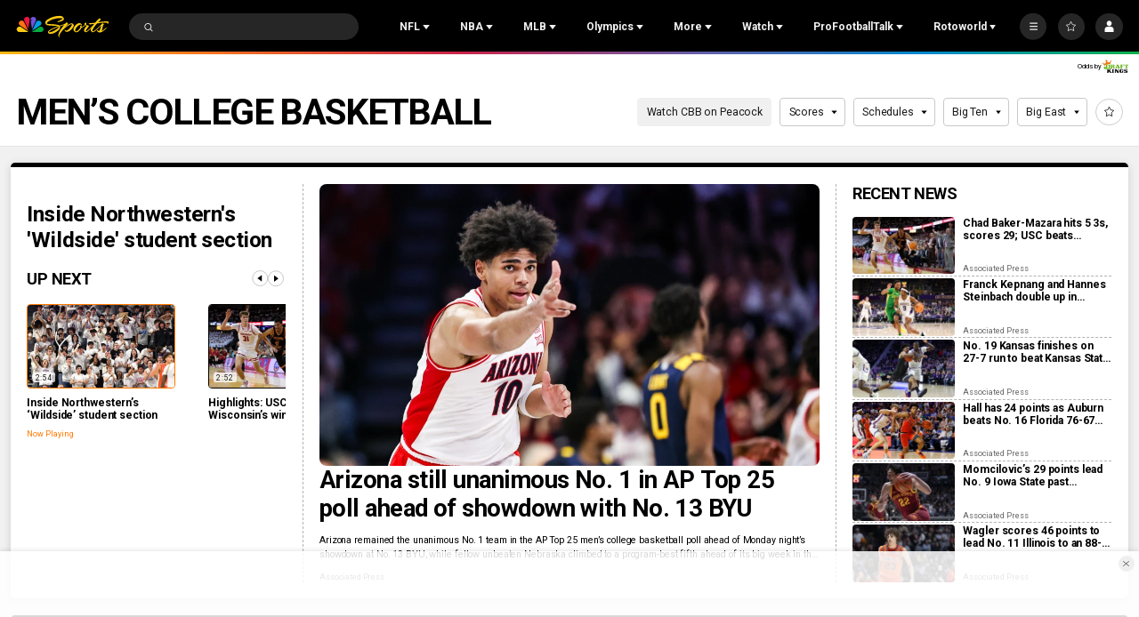

--- FILE ---
content_type: text/plain; charset=utf-8
request_url: https://widgets.media.sportradar.com/NBCUniversal/licensing
body_size: 10805
content:
U2FsdGVkX1/JrfUQ6x6RecieZPr3PV/EEsk8ORfpkHiil3EpbhUNCqw7oUGLPq5CpRXyQFBA66CVptDJOVBcx/NzGmv1bjwGYemiAAlLRlt97HdGAiawY5lN9GYhV3sItMtmrDYgCjw49LyddF1Uv/ZnHqGfaUNlvahbTI1/avDOVF/pixyuJZ2Mt2aj/10J18jMdXHX2s7yHBJY15fMRPt0n1jQKjOD7Tf8c0GvOWeqBkn5jp5wWAPjbvuszS0vode9Vs9GMnrp3z25oXdnx1aMxVoZJ4fU7n41dxZ9CI2XJQiE+vVbjRH1v+8qXsWvsK3HgdGZiJR5t7J25da866Cb0ljNws0Mw8gVe7dnqokqku9wRfERl/[base64]/ylztprfrtQFLbLN0EqdIaqE/HQ5ONJfk2XGoWFPA9YDHv+/ObcUSS7Hlp95gb7FYL5uDbYX6xOGH+EJYfW2e+UGj3Zopzqk4uVmng+ZWTT+03TtsWU9dyvHFKfbgVlS90I48vX7XMlVRS9lzjEai8GDm1lLMpZfFlaXnIm1E380awEiYGMI5tJ8L5rzsN3UqXoH52EDTf1O8P4BFQ8nmS4/yqHKLqyglbDTnzupN22fWoCvMoDvP/mc/+jyybJiLj9F//mErfA52mBo6n4ijMhgP2p+ofRfhPUY7LYWp0fPTNzBOEv37KJJTNPTOwrAQZRRgkvC4wcT56oVWb/fU6QjfGQQIGgduTrJdkgIoiuqC2F5vkHUAIUw8QYqufpQ5HGtktzmhTUeu2r6vYvC+Dsv19fiUu7V5ue3sH+DvMXxKKKZlqZJtVEYNIwqzc73AW4PZ284VkcIrpePyOSvN1eC8wN36UnxUwixGTua9dexirk72aVkcDx4wzygECM9+uxNKCyo4vBLXACglu1mB75p/P47Q05WboiQtxEYTwOE9knM8fv3m25JHDfADeZnfE7oUQIOjMilY8/39tAT2lmJ+dUCSQtunJKLxdLLRYAG1/vqDSCNWXktzN5DR0/I3RuWPsQwx2Mboul8IEFrDWxo929gVHT/zyedL2s480Vl775dUd4FbgdwPFdUy6w5t9ronZExKD+YuCmBiqJA35d/Wo3VlSJitmpKc7fUdXZL3iq9OcD0/wkJ7iMQRbvDC0S3krtbbQJ70uxTOZ7fRoo6tvHQ0af3XFZnMBjfWfcxO2TRAwxYu7wsxLcJatkOPqVq7Rd3/CHFEnhQhfyk+0sG019FC+VmtiFuTJc4CBFCTHdlpdyR5AW73vCCiJ7RNEYQqQfcpk8yQi1+1HOUGJ+fO942UFgyqexLSgcl+A40wm2b8MXpcQt1/XlGjRUjSUbmLHGr/15Q1le6z8IhM0fLP5vA9GP3GdtOszlf5Ac07VUPKL32mf2e3g+LPF0AtdgvpWe8buMYVfZ+mN6oCOvRDVwvWKNndd4vKL9WVpilwc+IYCUtf1kVoABOt++xl+yMpD1EXFdZlO+UBfs71vbps0co3fNMHPrw3aG/imHN507aVCkwQPlMKnelcHqs1q3Gk6vFBGJZJhrn1lpIn4CnEK3bZxj4f03zDBUWcFiA2qXnS8q668N2kh8VWg1zMF3jLw0zCo6yZiZqe9jn8hFbB5guAi0OGvkPW/JI1LUJlRa/VCmrv3+7KlHubJRwTGby9N+GWB8yDgJqP0RapUVj10YiPwYmre7W1IdNhm2yhbtVAW2oQ0gquBn0jZyF3RShgT+VMIfseqvTZSOHBNN6emWICH4yWrM0vSH0fUikPE4ICzAzWwP0SXxSrvdcHHWCU7QicpD/+sYbzwqXUAEVaHAzce8meVE66fOJPrsdYLxbsx0lo3XpmxAk+q7onY/ZjkENbDjIZnExdndaPl6MOEAPAtPFZKg8Fp9grLAORufVVMp75sMJpfZwyKWTpECARXeUvTRTIXv/t7ByC4QYy8t/0DslAN2hdur0RDQB1OG0yBrk29e3Rltf3Aavw+3hjFEWci57X4hRnbOftGWhmnUDa8B8RHDYxs+VMDEo65oJmC+TCbrYV55AgyyLzkmJ7WVlVvaBx1fogRLi/XGj854hrZluG1nM7KBSgE9PoP5Yb68m9HBO6N/u1wPj1JDwRox8AouKx0ty7XbwOoVZqv9B0VI7LnEymjvr6PBx5KK4cMDpGW8yNjZ+96uBEhMBmMAduGCKFzXOe9iDKAVoSr8fViH0LgCfL5Ab0t/zXAI3+7yx1DKh1ikR/OAoVt/8iALGvGGXSCYmawgJNA74iraUVZRcfEFTU2GkD2OLq95xSKWqedwQiCPR/gWZqs0YYre6kw+r1S9vvA1Q+eFfycWq2Mv8EEE5A73988qoEfrWyWuoZnus8IXsBNFjUwlMvlFrJo/VsTYFjdnvFFCbgwS9UQn6CC7RFLAYfz9xxjMJ9DH7Ae5hORBNo4JiUus0+Ka3R51g1aut3BNVk7If8qLdgoGJs9Z3gsy4Dsvl5Td1V7VjaD6YiUBlHuSOSN4JX8l2eqWe0GAAYjj7mhzGzc4IdN5mmfR3ib9t/T9RczhnzNbPaFFlwATvI1jDKLXATSSLkrtnrobjagWo48P2MVrMyGqvQIljQ+cuxBESbQcf6xtA4yZ35QLJxdmh+dNtz2k7eNPPHHEQbCN35InOCFa4uxehG5b/ctPhhwvQg4L5YMWAUuRroHgExfoDutFZuSCBZYx9C84t6PYGuF823LdOZfBg4EyPJdNn8bi29emZMAVVIKMrHYgYzJRMlRz4/78AdyZN82ou08PGwaoiZgFGNkEvKSY/OWCz/vWMhA2Is6rIfc55ge+FiWYqM438BRBR17h9iFvm33tNiC/kuXSJQHLuPO/XdRZ6uVAxVeauUXTbcWNhqSmD2ylqOwgvs9/99UV/OlifVxQF961ZxyT5MDfp8+hsO7zfLn1rnilldKXhxtx58xT9PzBuPMdmxYuUVmni6UONmwlq2+NhNbin3T4AMWkZLNWyVEe5nfi1pm4L1lcFBxIg3Zmo1VY43oKXaW8CFjf9AuKgxTnRCGjPnzmXvww5m8PA83dlwMrIkAgU6AsWMs66vV/3qN2JBxGPpa0I5MC3avfQdqDNhlj6vCvvFy+X2G5LNLMCPFaPqbS5QcoebZ3qRbHoi6GAMZOFUMdbJwEr3QFVSdmsbvV9JUwzfRDp6DGd9D15twsgtjaZwRiSYXzXgBPBnuATXPZxbBQRC8RmRZ5l5LhJxtxcXKNWjFVbBn2H+RlGHkInD1eFOnEVyj8Y+MZsD/yIqsddzrFozu+xCfaVT/qqW0ZP1W/fr9OqGiI7855GqgU6JekNVgOeXnDFRcdYQEiH+CSohanY5bn8YofPlY9fKthGoV1vZeN6KLHAbvo/2qsu5ZPlwrNsx0v3o/wx6eDavC5vpVnKZ34iYdRKWV54zrkRAf+yqNM6rLhueIMb4Tq024Um/r6mqSCHQXHM0GjC+a64qYKK1PUs8f0cUknXuTBUczkacGmUN15ZrETlK22Zf8CzjaxqrHEd0KSmgn7IYRRJxH4pq7RQ6kFChmUiaCDP6uZB/d9USxD3ot45i4XnJqdpASTHWNDP7OVRb+rZ3GhrfVtunr21OVFVn+IhVr9RvGSxgDXf08tFEt5paFdNSAHXIYrDZmT1B5Vl9mzTrhb0CK1/qB0BW2mfyljwz6pBtAiWvXRhXpODMk47pSCnPLCOd/vhaxoE5ErKckMPfCG+U52pDeLI7LRgMWFR3unAkUx+0tnAC8qeXHMEe9LJX8OwFZDU06dlorGyHuxVVUENR68VZlDlHLryY7kcB1polCqeewIaQexPA+5VWGs50B7iGhP8GC+TGMxkzXrE6P3IgVR/aMf1RU8nlRVyzMROF9AHtUuhML+L1rni20tGOh5lg6w3+Et6rE/WJMjvGNI2gPNYzUCaKoFRpnzqpAVykayJKDi4DHFZnCr61SD+MyvRBky3O5ldbBYVYsRUTGcP0tHeoqkZPhkf1vjBDKfTGDOa0xUGHMu9Us8vuyMVaMR5Q6NBtGUD0b5HrkNAY2aG32GOL/ArCZoGWevZ9yGCqyy02+hPia8hw3DxRKp05AB8q9rlid3tsuiPSH94x00fbezdPo4vf+3AQl1nUv1r7OTiaGIievrNCpr16IoS6L3tc5y6b8uT8EuAZmnFBVNK2n32QIZ4o5+Eo9Qa3USk9FpO9RwZM4xXWUVT91SFYug3NJLI0gAwfeJOAJHWlJ/IXAFrCaDMBh50cKt0IWC4N8ZJx0bwgT+mHEcN/jjxi2pRBiUAk6P5YAGn+oZ14BXorloXpj3AdfMG2R1r8MZNzFhUha000nf5LLfwY+7PnzIYmjb0fH/I5TcuD33F+B6V522hrcOhdOOS6ILE3ShyqFpN4MLHzzRxvdj6o+8fqVmaPDftyqRuXeHfFluq907e2U30ECfo7aPt7yOOzDthhMk9PQHMjph7U03BFqEs0qXTJjcJ1cevZYALQnM7pOB/0S7Z0ouPkkvPJ4KC9akObyyleZGs2SDNdy0QL4xiLC5ym5mfmnqGFG8VHXsllV3etzT8b5FR8k5h2UU0HRdXCU5thgpa9GVSJLSP7ElF2y4hGtsN2jmUyMU9sy0Kx42U2jME0PSrdEFXpJZ+S8W4+LOsUyvAK/6WtEqno4F4+CDDgPyPBms1F7Ntub6XTYMj0Po7pQ0JUBVs1hApYQp2GvfvFznoHczhpTiSOzHzAM0XjmawoD+j3fYl/VDWMdOaNRXv+cO3geBKHzFhrxVI1jPovMZPa4DnSplxbIuo4GH/kUk7jgihv/43j30IohovjJ+jNrt7IMDFbrxqn0+EbdU15wLoG+evgx/MjMytUIFFu53juR9R1Vgt6pEYNB9SZR9ZL6OrvDdTZzMFAKMliTQOpwmqbImKCkiCIuwyUVEofsl/JqqoYZtDT4DhMoqL5LajYWpb8W36iHwM7lgodUKIkY4Bk8LAv2e/9GeOr3PHvnEvgnBnNLi8cnY6dSPSTagkF46N0DKzcIUEnAxfFLHbnd1S3Z/9VL4gEEt1jJcu51er4COelzkDNmbBcVbP/eFuCZpVRYYMaIP6bgUQhj8P8ydLXirkHaAlm6e/xmul+OiD/RZYHxOfdB2Jck1cHJgxBrrxxm/v9Hn92vnO8ROAXV9CR9Ebr2luQ1bMaaZLoK/vwFVKa00+OEDlxQkhqtwi1HcfPfj4dYMLtWkW+pu8d1qgNeqgrJe3UXtLcKe08h0STFcps9x2WCCJSaBQg8XmbhTL3jzLThjrDjSxgPkkXbkKiRojGt0/RnuN4+8RDrAc58ePcSYEaqNKtk2v/4tCB5MvrlHbrG4E6ER9+g6ZNzwMaYywvSPV3Usqy2IH2mAwFDMwPHUBC+D5TwyHKoOdhLkBmY1b5e3tqE0p3QOnfv/w/C2R/a1/lpbULg/zI9ORqOKI2RLgBRdiwq9rrQCRdbCcWTRHMOmxE4ol8qKyzQmOdY6O/PVvFsRHZiOMb7/+7k+mR8P4cb4dDxtmY4Y5fZ0CXxx0SMEsSRnEkxsBrdra/MdG4ZXmSSCc4hL35yoOP+nwHpdWdnKs6G0vUhUJjXar9u0QgNPbVud+5fx15auY7uGaEI8UZ4JFl3Ww2xraQrbhWcxIxpvm5WbtrGmX6mI1LZ8m2qU1X/xLPGmmNxFM6biSudJaYKZYzeaCd2j7HgSJxkhhU9nH+l4M7e1+nvpglv+rol5/xQYB2VPi755o0i8nUFQn1wcu7FUT1lxnhNrciOn2WOD6uI+E0ESdjA4QemskKituGi9/WbBIIv/atiOa4rJqkJdDzZdpYVi0R+VyedNOvaRfdD/66RXkqnBj3PGUgAAv156YgGqwd1T3GHEuplOS5pVQe+f/xeh6XIYy1VDqlXH9Mr+JdAfrOTkgrg4MNXtE/T69ViFqzQwY2oaLCeTF5o1u5s0NwwLmFNI7PFfEMymIyCR02C1J0FBq8e1NzN8I5De0Jg49AADslx6Wl94qzoJ62BK+X/xkXEZ6J2s86HgZIurnVANKkvSD3zPjupN5PJejBc6PijOI/bgYRsikgpHX9SDdVSwMB0035YiR8QrRiCio8ymd+0oh/dv4GzEAr71p1bda4F2ykAU1sMWu09Lu8JTiVKF9uSNxEt2apCwxvt0QH+NP4JFWVcQTCYCcuNRfEN/1hBt8LMSarO5KrzT1O9cGhVVMr3N3mfXmbdu9bd99BsMMnF2K/WO3DpoC6XPkP31bl/u2dFXGbZJaJzcLeiuj+nJfmofU1WK5YGGv2A2nj2NKvONSFlqRIiWIo+lq4Bwiggk7VA1qbouFZp8xD02AhTRLOewy+WkVSZi9d/PIJCzcRRr1qSdqPX6J68mqjEOlB0zKoV/ItHwUovDU+aDHeNvS5gAq+fgj1bp77yZzfkCT1zO3iooyp3RGuYrsZvby1UnLm2jp0TqID2EdY0KKex1Qj7G//jru0yXVcNS4wdBHjzOQRuT+TCA1WGlfx5PdQRpkqy+lchcpLfJo6L0U/qrvnJBAAIXgex1v+7tr4qZpSO/KILhA82MAih24TEUbanGhY70XWi4iQDzAzdl6KGuhLGa+vK5ZcV2Mt/w+aAEWC1Ee3XM8RuTNl5a2QiGSLisNrP6Nh2CZ+UvnGwv/YFHAykmX2vmNDEj+Dihuea7SpbZdFeSy2S9epY+wEh8djvU2NBH6MGX3UtGF3EZjPTN+FNkRD1JtCD+pKjVQRgGyU0HRWeW0diZ+GQBzF0Fm/GREN0KJP2P10Fu8p+DGuQzStOyjIJKyxryLJBk7Nm/nTCmYPhK460EcS/949gTxp3iQnebZpkm9ABkw4SFR4NVj7cZcEkRii8ntMKznq4S20Iz9J1VKaY5krwpkTLHLHdKpTeDfnq1qzgUqEJRF+iuoGallNSe3z+Q5fAmDzZ2FjPcf0TXpEyEmJ5s6uTpT/[base64]/C8lZlkbrU+oTfDE0WWigmO1NFx0VAu7BNl0i8JiTlq1Q4LlxHwdmbyP/tNcz14QzW2LDabvlCi+enqI73E/rHa1xOTkOrwlcMH9dj8ORbke7YAHUIP30YRbEAwKobua457ZB3AM6Q4oqPjWqqVk2dcoZLOa4EQ0TbnTRNRvz9UDXny1AE60OzCVPnhWpfnOPmXntnId/CpDk/j/nzyIbq+5WDNLQ+BaAF+Cf9FzXc4HRMu6ZSQMzY/[base64]/iQIOYnESElbtnvZlahRYe3bDbE0ckTU7vK+lisKLUb3Xq2NjRh9VHVpKfX8NOjx0ZpfKDa/[base64]/zQA9ud26bsM+9ufZRPFDt5w1/NNi0LkApBhmVQn8ntTIJ0q/NThavzRyR3lMWLa+YZaBYGF+1pyAbnPdRLh9hDJ33SSSrYHcJQmY6XUktxGB0Ds+S4w/JJ4wS+UYb5IlFEA3X6CM0AWbsdEAUZ1GkB4QmgVvnZjbuSJ/Y5XexmJONEXwjtuoHZs3p1nWufZIJNAmfGX4Dqzca8cYDg8WLavXfxdJhkBquTLMzY2EKHn+114fDDHxkIJbjXs4E7m3EVMT+5mI3mr8Snr/[base64]/4aW3GhbYNSzkxrOZZOL7hSBSx+kFF2Tjle+SwL45Tro4fU/GwQsWA/64+h/Zg5K4R5hPfEr7+tT7QqnZbqGz+FWwQRvYEAxScSvYM7/RcU7igNWVk3qbI6K7Awm1x9laBM+OmmuDQO/Ei6pxO+ePmC4Zu/jEUy+FUgmwrXmXra6iXN2z5DUDW8utk50rHnZ8NrLO+YLUpQxqj8jEDQsbd4vmsuw3voSLUW8GX+qtc+DcEoiJMCAgFAqapiH6415f9cDfC1GOwWEPW+b1ltrhJJKuGgP2cZ3/O9SfwGq2X3P9dstJzp2MuNeTPm9B0GM93x923fzyKaKeGrBABhhqnvVMFa6j1jME8tNbT9beFlX7FplBwiX799Kan7TogAdFroEJWn64scDDp41qGyvNzTwfiyY1NNM6ASSk5aZUPAtWnT/uf8j/Yj//6AMpkJZ4cAedqHAs4g/9Dra45/3yWZOAhw10Yu/o8EicWQA9u6Uz+lZ6TCbLSNIlLZV9ki9VDnQHXSw8f9rnqMVVDPI16MUiMYSJii5u9gkeB6s6II/fKA5nZjJHwmKHD+MSE5LYK2YqgqrX7lzs2VyxrXPuaNDbuKy7lZQUECuVB/pSwvBULGpkroRp57XXl/8U9asmX/vpLUgANsZCvpMK+Npy+zy4Mt22kbb+4MSh1481rdMcmEfh4FEaHwIIQsDzcEmBE2WRHBIZZrmNfDq7XDtGXL2nkPDeuCxcBnG1tIOlA3iYodQFNHyDonBhulFvm0MYFJHTpK53MWQCaWCVZGY0CbtRRXjVR1t6oSOg/TwvAh2vG5rpBNrwmTHmI6OD588JaBsTxMzf6Dl+CANShg2Qk0ACCd1NFz3Y/yLw/Hgz9kF8tj/AC6N++cpiaJ6NNwxPNbontaMLIIKBWTqd2EyjgKqojK4n/bf7mIpLvYvjqSRhZftgsgd+DNQF5NwGnoC04LfNajyQ9FX/1Al1EToz2lxgRh1nIkMwFREsHGDxi3pMZxb6o9zBTgA+mOSc7Evb49QIT1NHIlDsllXTXpW0Pjz+U4YiBzGMF/ysujm+USt9O4T6XTEwrjQGyPvAGGDPADOLYBs+jqeoBGuKdblRh0loHKfUb9vN4fLCCzXatBP7eWoV6YKmootV3APbpLA7D/mvC4FzQFdp9o7MutwFWaAqmSQV8Qr+BEhWIqz/HjFw4uKns5BRIxhyLJ9zswNsQozSdra+u7SgnkzOqOVS0kW3C1p3IgOc0AS6o2e7rZFerKYo0YCzVriExFcjbCbJdluEIfu2RAaZEVDm37D7iUcWQj/csoWwSWZOY4ij4IceFUz7Wq19x0x0umX6Uj6NMcaxD1jULxrCYyE6ig04b2RECPR4/puLeSLz4BWZRKa8A8XKydm5PH9Mv8U1qf30mCGtUJd6qhvMrdkcFIEDcMhXbyQOUCoWv/o4pN1sLr7HOUUmfYQkFjOgDxP9rm8B7KtrkSLg7u+qTCu5ZrPaXc0k7d/defDsB64kUiO1jsiuAnnDFrtLcTU4nZIPaM+QXyjihBmE2GCVG+37UpjIMAYyuShyZOt2VlydbLuLvQqofUKrqBS8bj5/uX3n+TvtVqRENmp9EqOBb/CRdQhpyRaK6Qtp7NCJ1U5kkBQ9E1DAilfRAC+cwK1XJ+k4CnqdrneVx+Z8hd6Dv9iw1280jRqSrYd1FYBhWmkHsMe7zqioy4jEhoLojZnhPxN7jXiO0Tv4uj4b1DHBqDRmQ5bdT5V2w9kgMs4BafL0m1D6PFmynn7VgAxJc7IaNLA4JIB/ZEOSCGCTzIHjViYlM7t/8DSjXe1JqH1L5WhA96grp4q//nwUE1yXM1g04WfdkccxAbHM6Fs6q7GZsz35eOr1hl8opAiHoZADIizQa8ciDPMKWKV/L23N7COQl9LkGarI/zunJ7UeIbzsOp/OUeL3D06uNVGBM998bVvG5VR493N0H2UUbpLeaYnX3BBCDON4O4jMk6pRgQBNYz6CeZOU1DOg8OUZh6/[base64]/tyInPVmxaXe3KOgK4pReEibmjTQL7FuNjSdNKPj5EuXa+dU6iTNVPs7JwHrsaaku6IGDyI1nJeqMhGswNvD9zwdBx6H/JnUSPHUSOhQaC+l4r/9oxhFaUy5kDDxjU7KAkD6+ISiMRI6B9dN9oL7HTdFL1nfWvgLY3PmNGArW75oFqp1zb/9oLSeKCp0cVFNRdUmF8qOlIx7cHZ6uM2FCMC5mOwzhNAKct1c8n7c6ZkLSoLAH0NXleicM8+zu1p5zwRqjLU2JGqo9pMdHOyEqFUoFiMSUOiSZxJA2ES0Hmj1iV66j78bLKTF80srm7fl3d809MplWHtBYJgYL9KROKro4rhloQ/gLy46FvTqI1BP+oY0F6nwvLAdnDfs+UjqVCHSjxK2/KTN30xrNo8wb6Vm9z4c/wzr7hY7IBvH26m5b7NN7NnpnsUs07Ytvqz/kBglEyv+ZBwOshpJLKHQcigJPfI8tfEW3mw53lY0SvnCQyTwY8OQ1VuPRZudJ0jJT4YPj0llM7Lx2qUO66SqGcEVmRrCn76ye7L46DTRI8DUKqAc/YBLH5LewaAv7baGDvpQ8b87QRYBR+rvfRza7uYFi0IwW1365LAMNvxf6mgPJDSgfCGsL0mkTh0OggDXKxKbMlSjYS00+kdP+8ZV6/MvvOGT0UVSiYdwrASwWIK6f9jjqVH4BcfFVauSsj6zjPvLeEpBzsw9+l1gCwUpyMAGZbmkwRfQRFHIs6a9bEj84uaVKnbmzulLhBCrym+TF7GhMYztT/jEimDnXUuITm5IjFNkN/CGxTUbcRNnngwQj0PdPqqxxmEqfJrwunUCZBTzZ9q0Gz9bzLz9u8weOZtT/IZCCLCM3dCQSuDNNwoql2GbXmTg39OD4SpnQ507Cv1zNiEgthaq1YgMyKNTwkE/kmU+tAQJmUKUmLTIEcWbKpRrSEgTHfM+2j/PDdMOWxmKNrWmPhe1dnpc++Nc7hMRtnJaDzOOq7A4RKeP3/5NG50sPiBtCUmwO4Fq2Jjf8jQ4K+U79FxbKdHGhnk/ozW/LyDBBug5uGr8i7nWdNzwSnxvkUEfAt11I6GpFygsowX6JfhYyVlh+5Su409ewj8vCfDFXKfdLxb8WPTzYFPgOnRMysRuiayh3M16WEmrYMPCWBNlKLklJVf8sAdJv4z3kWRDMu2Vrcro3hLOrts47qYKss/E8gJUH9bCjVVyHnbgqnoR1o1yNi+jRQ4K0Ulf4EtsAgNV8t/ykfNwGvQX2csMX8cSCDAScFrcHsPDlhfPO8MRPqMksxDoH26Ic5LxDppcosSz6iy7Y3z1/GS4LTDdPXYIbGEXJA6jlbxSgNs3HJFXAMBCQMP4pw8XiGMH3VMd+4fin6vJsdrFcW6V947SMoDBwdC2HFw+t4t1Jfox+bnFyjVGqHr2KzC7UrToaQZKIY6p1lhC7bxh0BWnHIS1NhqSW4y2X5F/vUOMUSx8QEVYTRMy0gYe7qZkM0fioJsnvObqZzr4eJt7EPDA5ovoPsb0Ut48RLSfVEjDk4zYxn71Spu/bO5An5KyLNkoj28ZwPGgh6lfY2acGUvIwePHdHxJV5elDhf9tbgy1nwA1WEoj3BtyM9GXGVkk2h49Qp3vy7JDP3LpmM5Jl9UFqfTTGapVhfejmlRhXIhDQ52WlWdbvFKdfQ4UIQ0jJ0s0MAr2iiROOSZK//w1yjWAgBq5cCOBljUdFkig++k/GMoqoybLEdokgxW1WQx2lliTFHyCwctlKbcIecPqXoBF5hLAbg8Pk3Z9dVVvOjQ7SHxLgisWmcsH9Fk+p4lOsv8N8jgtPo/AcCrIlZXGva95UDAjdPgGtBe9Db9sJUoSniaU54vVbZ6/ej3nUvicuefkcTZJUoS4JYK7xFsUcC5jv1XTit8HVq3cOqpSx2v6ZRycmK3jFvJCjFzDrpI/rGPW5514B5wdUTbx+TnnFw151TNzK05yaWW9pMsO/Gl/kEK1WOFl7QGJYX84KVp8OCUD37sHFBT82tML/[base64]/XpMnAAYdrsu/iEBvf0oWwihivOHJBQYcUbDmL3aVfsFSQ8XrrDPwDtkF7FmRhYCie9T1+PUDXSE34pr1SCD4i5YxFHCKJC0C3GFxazMvg/KYeE6V8vM+aopoWI+qs0LKrWrEKfiiButoJxxnf47qytJwYTfrt9stv17KDaCgjrcvOcyrSAr/D87tfXVVN/iy722SGAIQzp3bkDnvSsp00PjQzhKZXVaulVcNEfAHHlnVt72DgAVAZ1cwO0jmOaykF5SSRtINd6vIlWuS3/5YIHHmb2mP5psz3qogTBT/X0v5Rbe6UEYpcTL8ZFaSOmsrAaCaOe7PHWKLXnClLmUJqDZaVRHQZ/qsm6qWqCXN7xxcgXV1ZhonSpjJ5OfUoUhHkPOfQu0J/3AfClCt+b+jIlZk0yxoqL+ztHB8IB2X++jJrXAEzVFRfhSWUbC1hQiVaO2C0iAG3f47Kd+aT6SMIvn4oH/so9sRMK0JHv4rZIKicyHQioSUVxJRiwAFE47UAIILEnaOb1n8ZokKoaSBLZ67KBG0+sHd9VNM3ukecMVyRYh99cUc6U9WUlnsd+MnEkgIU0DReTG2q6L9t7fSNsHWkHwG85eTkmdI7y5rUD6hs83daPBRHKqTv2aqE3pPstpSYeD6/uQdAgno/S83CIi5YtcbgqwveCcxkgT5U0ZTmyA4vR7tcWVGBJhi5FrNAXh6bF14Yl/RbqSc69TqLH7Ni+WUytyXfhDKhdEUMIENtBOCBcH00VgJ34AZ6LlZODcNfFPMPNBRt8DpvRCiiCUtI5EvF6qt4GFaSbSK5neh4YMUK5lHNOOFmMBjHlIAfe7WYmQiUaCrWoNs9RK9FXJb85ATyV/OFfS0L+JNscCboeh1YSesopB1gpK1EVTSrKFlHMXF7QyXajPNczx6MZfK/H7iY300CuU9PylC4RISLMsnEAn12JJ3mdyZIFFgaz6P2MD7hrXvTkzqMbAfroDTnKKIGQ8owP+HdVzYq6rqozCNyD5sWgVvemsT4rZMwMZIY1lB/kLXaRw6S5zSDNSRujpPkl8XCdJVwhCfLY8Yj5foryPt9h8d+NnpD+cx7NXzPCxDy+zkeoRoEWG4EJ4PUasSjHOs8rnx96vOsgZYw5L2gy2q0GvHR+AHh66XCfH6Y7aWb1kItAW4Phz9Fv+Pf8XNckMmqJsas5a+WPL9OpAjaQsv8luIf/G2qw+J1LTBgac=